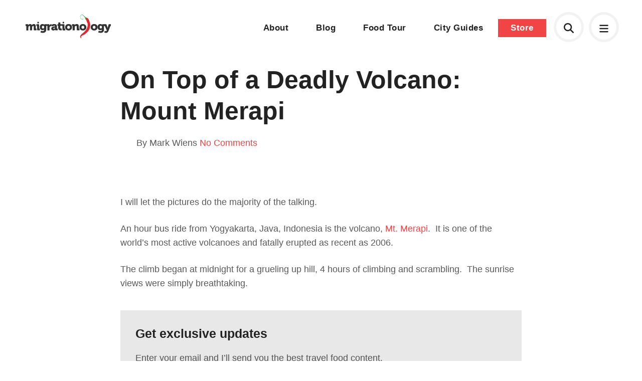

--- FILE ---
content_type: text/html; charset=UTF-8
request_url: https://www.migrationology.com/on-top-of-an-active-volcano-mount-merapi/
body_size: 8251
content:
<!DOCTYPE html>
<html lang="en">
	<head>
		<title>On Top of a Deadly Volcano: Mount Merapi</title>
		<meta charset="UTF-8">
		<meta name="title" content="On Top of a Deadly Volcano: Mount Merapi" />
		<meta name="viewport" content="width=device-width, initial-scale=1.0"/>
		<meta name="google-site-verification" content="8TLz96ZoMH9bRDWScV8vkSYhqA7NZ5DUKWCc_R01Ef0" />

		<!--<link rel="stylesheet" href="https://use.typekit.net/lxm4ixx.css">-->
		<link rel="stylesheet" href="https://use.typekit.net/mqs8ncp.css">

		<link rel="shortcut icon" href="https://www.migrationology.com/wp-content/themes/migrationology/library/images/favicon.png"/>
		<link rel="stylesheet" href="https://www.migrationology.com/wp-content/themes/migrationology/library/css/core.css" media="all" />
		<link rel="stylesheet" href="https://www.migrationology.com/wp-content/themes/migrationology/library/css/svg-icons.css" media="all" />

		<script src="https://www.migrationology.com/wp-content/themes/migrationology/library/js/svg-icons.js"></script>
		<meta name='robots' content='index, follow, max-image-preview:large, max-snippet:-1, max-video-preview:-1' />

	<!-- This site is optimized with the Yoast SEO plugin v24.5 - https://yoast.com/wordpress/plugins/seo/ -->
	<meta name="description" content="The climb began at midnight for a gruelling up hill 4 hours of climbing and scrambling. The sunrise views were simply breathtaking." />
	<link rel="canonical" href="https://migrationology.com/on-top-of-an-active-volcano-mount-merapi/" />
	<meta property="og:locale" content="en_US" />
	<meta property="og:type" content="article" />
	<meta property="og:title" content="On Top of a Deadly Volcano: Mount Merapi" />
	<meta property="og:description" content="The climb began at midnight for a gruelling up hill 4 hours of climbing and scrambling. The sunrise views were simply breathtaking." />
	<meta property="og:url" content="https://migrationology.com/on-top-of-an-active-volcano-mount-merapi/" />
	<meta property="og:site_name" content="Migrationology - Food Travel Blog" />
	<meta property="article:publisher" content="https://www.facebook.com/migrationology" />
	<meta property="article:published_time" content="2009-05-15T21:11:21+00:00" />
	<meta property="article:modified_time" content="2024-05-26T00:29:16+00:00" />
	<meta property="og:image" content="http://migrationology.com/wp-content/uploads/2009/05/merapi1.jpg" />
	<meta name="author" content="Mark Wiens" />
	<meta name="twitter:label1" content="Written by" />
	<meta name="twitter:data1" content="Mark Wiens" />
	<meta name="twitter:label2" content="Est. reading time" />
	<meta name="twitter:data2" content="1 minute" />
	<script type="application/ld+json" class="yoast-schema-graph">{"@context":"https://schema.org","@graph":[{"@type":"WebPage","@id":"https://migrationology.com/on-top-of-an-active-volcano-mount-merapi/","url":"https://migrationology.com/on-top-of-an-active-volcano-mount-merapi/","name":"On Top of a Deadly Volcano: Mount Merapi","isPartOf":{"@id":"https://migrationology.com/#website"},"primaryImageOfPage":{"@id":"https://migrationology.com/on-top-of-an-active-volcano-mount-merapi/#primaryimage"},"image":{"@id":"https://migrationology.com/on-top-of-an-active-volcano-mount-merapi/#primaryimage"},"thumbnailUrl":"http://migrationology.com/wp-content/uploads/2009/05/merapi1.jpg","datePublished":"2009-05-15T21:11:21+00:00","dateModified":"2024-05-26T00:29:16+00:00","author":{"@id":"https://migrationology.com/#/schema/person/969c223c990a158e5e1d52635f0449eb"},"description":"The climb began at midnight for a gruelling up hill 4 hours of climbing and scrambling. The sunrise views were simply breathtaking.","breadcrumb":{"@id":"https://migrationology.com/on-top-of-an-active-volcano-mount-merapi/#breadcrumb"},"inLanguage":"en-US","potentialAction":[{"@type":"ReadAction","target":["https://migrationology.com/on-top-of-an-active-volcano-mount-merapi/"]}]},{"@type":"ImageObject","inLanguage":"en-US","@id":"https://migrationology.com/on-top-of-an-active-volcano-mount-merapi/#primaryimage","url":"http://migrationology.com/wp-content/uploads/2009/05/merapi1.jpg","contentUrl":"http://migrationology.com/wp-content/uploads/2009/05/merapi1.jpg"},{"@type":"BreadcrumbList","@id":"https://migrationology.com/on-top-of-an-active-volcano-mount-merapi/#breadcrumb","itemListElement":[{"@type":"ListItem","position":1,"name":"Home","item":"https://migrationology.com/"},{"@type":"ListItem","position":2,"name":"On Top of a Deadly Volcano: Mount Merapi"}]},{"@type":"WebSite","@id":"https://migrationology.com/#website","url":"https://migrationology.com/","name":"Migrationology - Food Travel Blog","description":"Migrationology is a food travel blog for people who love to eat.","potentialAction":[{"@type":"SearchAction","target":{"@type":"EntryPoint","urlTemplate":"https://migrationology.com/?s={search_term_string}"},"query-input":{"@type":"PropertyValueSpecification","valueRequired":true,"valueName":"search_term_string"}}],"inLanguage":"en-US"},{"@type":"Person","@id":"https://migrationology.com/#/schema/person/969c223c990a158e5e1d52635f0449eb","name":"Mark Wiens","image":{"@type":"ImageObject","inLanguage":"en-US","@id":"https://migrationology.com/#/schema/person/image/","url":"https://secure.gravatar.com/avatar/04a528b85109da6c5e75ce6e388954f2?s=96&d=mm&r=g","contentUrl":"https://secure.gravatar.com/avatar/04a528b85109da6c5e75ce6e388954f2?s=96&d=mm&r=g","caption":"Mark Wiens"},"description":"Hey, My name is Mark. Follow me on Google+","sameAs":["http://www.migrationology.com"],"url":"https://www.migrationology.com/author/admin/"}]}</script>
	<!-- / Yoast SEO plugin. -->


<link rel='stylesheet' id='wp-block-library-css' href='https://www.migrationology.com/wp-includes/css/dist/block-library/style.min.css' type='text/css' media='all' />
<style id='classic-theme-styles-inline-css' type='text/css'>
/*! This file is auto-generated */
.wp-block-button__link{color:#fff;background-color:#32373c;border-radius:9999px;box-shadow:none;text-decoration:none;padding:calc(.667em + 2px) calc(1.333em + 2px);font-size:1.125em}.wp-block-file__button{background:#32373c;color:#fff;text-decoration:none}
</style>
<style id='global-styles-inline-css' type='text/css'>
body{--wp--preset--color--black: #000000;--wp--preset--color--cyan-bluish-gray: #abb8c3;--wp--preset--color--white: #ffffff;--wp--preset--color--pale-pink: #f78da7;--wp--preset--color--vivid-red: #cf2e2e;--wp--preset--color--luminous-vivid-orange: #ff6900;--wp--preset--color--luminous-vivid-amber: #fcb900;--wp--preset--color--light-green-cyan: #7bdcb5;--wp--preset--color--vivid-green-cyan: #00d084;--wp--preset--color--pale-cyan-blue: #8ed1fc;--wp--preset--color--vivid-cyan-blue: #0693e3;--wp--preset--color--vivid-purple: #9b51e0;--wp--preset--gradient--vivid-cyan-blue-to-vivid-purple: linear-gradient(135deg,rgba(6,147,227,1) 0%,rgb(155,81,224) 100%);--wp--preset--gradient--light-green-cyan-to-vivid-green-cyan: linear-gradient(135deg,rgb(122,220,180) 0%,rgb(0,208,130) 100%);--wp--preset--gradient--luminous-vivid-amber-to-luminous-vivid-orange: linear-gradient(135deg,rgba(252,185,0,1) 0%,rgba(255,105,0,1) 100%);--wp--preset--gradient--luminous-vivid-orange-to-vivid-red: linear-gradient(135deg,rgba(255,105,0,1) 0%,rgb(207,46,46) 100%);--wp--preset--gradient--very-light-gray-to-cyan-bluish-gray: linear-gradient(135deg,rgb(238,238,238) 0%,rgb(169,184,195) 100%);--wp--preset--gradient--cool-to-warm-spectrum: linear-gradient(135deg,rgb(74,234,220) 0%,rgb(151,120,209) 20%,rgb(207,42,186) 40%,rgb(238,44,130) 60%,rgb(251,105,98) 80%,rgb(254,248,76) 100%);--wp--preset--gradient--blush-light-purple: linear-gradient(135deg,rgb(255,206,236) 0%,rgb(152,150,240) 100%);--wp--preset--gradient--blush-bordeaux: linear-gradient(135deg,rgb(254,205,165) 0%,rgb(254,45,45) 50%,rgb(107,0,62) 100%);--wp--preset--gradient--luminous-dusk: linear-gradient(135deg,rgb(255,203,112) 0%,rgb(199,81,192) 50%,rgb(65,88,208) 100%);--wp--preset--gradient--pale-ocean: linear-gradient(135deg,rgb(255,245,203) 0%,rgb(182,227,212) 50%,rgb(51,167,181) 100%);--wp--preset--gradient--electric-grass: linear-gradient(135deg,rgb(202,248,128) 0%,rgb(113,206,126) 100%);--wp--preset--gradient--midnight: linear-gradient(135deg,rgb(2,3,129) 0%,rgb(40,116,252) 100%);--wp--preset--font-size--small: 13px;--wp--preset--font-size--medium: 20px;--wp--preset--font-size--large: 36px;--wp--preset--font-size--x-large: 42px;--wp--preset--spacing--20: 0.44rem;--wp--preset--spacing--30: 0.67rem;--wp--preset--spacing--40: 1rem;--wp--preset--spacing--50: 1.5rem;--wp--preset--spacing--60: 2.25rem;--wp--preset--spacing--70: 3.38rem;--wp--preset--spacing--80: 5.06rem;--wp--preset--shadow--natural: 6px 6px 9px rgba(0, 0, 0, 0.2);--wp--preset--shadow--deep: 12px 12px 50px rgba(0, 0, 0, 0.4);--wp--preset--shadow--sharp: 6px 6px 0px rgba(0, 0, 0, 0.2);--wp--preset--shadow--outlined: 6px 6px 0px -3px rgba(255, 255, 255, 1), 6px 6px rgba(0, 0, 0, 1);--wp--preset--shadow--crisp: 6px 6px 0px rgba(0, 0, 0, 1);}:where(.is-layout-flex){gap: 0.5em;}:where(.is-layout-grid){gap: 0.5em;}body .is-layout-flex{display: flex;}body .is-layout-flex{flex-wrap: wrap;align-items: center;}body .is-layout-flex > *{margin: 0;}body .is-layout-grid{display: grid;}body .is-layout-grid > *{margin: 0;}:where(.wp-block-columns.is-layout-flex){gap: 2em;}:where(.wp-block-columns.is-layout-grid){gap: 2em;}:where(.wp-block-post-template.is-layout-flex){gap: 1.25em;}:where(.wp-block-post-template.is-layout-grid){gap: 1.25em;}.has-black-color{color: var(--wp--preset--color--black) !important;}.has-cyan-bluish-gray-color{color: var(--wp--preset--color--cyan-bluish-gray) !important;}.has-white-color{color: var(--wp--preset--color--white) !important;}.has-pale-pink-color{color: var(--wp--preset--color--pale-pink) !important;}.has-vivid-red-color{color: var(--wp--preset--color--vivid-red) !important;}.has-luminous-vivid-orange-color{color: var(--wp--preset--color--luminous-vivid-orange) !important;}.has-luminous-vivid-amber-color{color: var(--wp--preset--color--luminous-vivid-amber) !important;}.has-light-green-cyan-color{color: var(--wp--preset--color--light-green-cyan) !important;}.has-vivid-green-cyan-color{color: var(--wp--preset--color--vivid-green-cyan) !important;}.has-pale-cyan-blue-color{color: var(--wp--preset--color--pale-cyan-blue) !important;}.has-vivid-cyan-blue-color{color: var(--wp--preset--color--vivid-cyan-blue) !important;}.has-vivid-purple-color{color: var(--wp--preset--color--vivid-purple) !important;}.has-black-background-color{background-color: var(--wp--preset--color--black) !important;}.has-cyan-bluish-gray-background-color{background-color: var(--wp--preset--color--cyan-bluish-gray) !important;}.has-white-background-color{background-color: var(--wp--preset--color--white) !important;}.has-pale-pink-background-color{background-color: var(--wp--preset--color--pale-pink) !important;}.has-vivid-red-background-color{background-color: var(--wp--preset--color--vivid-red) !important;}.has-luminous-vivid-orange-background-color{background-color: var(--wp--preset--color--luminous-vivid-orange) !important;}.has-luminous-vivid-amber-background-color{background-color: var(--wp--preset--color--luminous-vivid-amber) !important;}.has-light-green-cyan-background-color{background-color: var(--wp--preset--color--light-green-cyan) !important;}.has-vivid-green-cyan-background-color{background-color: var(--wp--preset--color--vivid-green-cyan) !important;}.has-pale-cyan-blue-background-color{background-color: var(--wp--preset--color--pale-cyan-blue) !important;}.has-vivid-cyan-blue-background-color{background-color: var(--wp--preset--color--vivid-cyan-blue) !important;}.has-vivid-purple-background-color{background-color: var(--wp--preset--color--vivid-purple) !important;}.has-black-border-color{border-color: var(--wp--preset--color--black) !important;}.has-cyan-bluish-gray-border-color{border-color: var(--wp--preset--color--cyan-bluish-gray) !important;}.has-white-border-color{border-color: var(--wp--preset--color--white) !important;}.has-pale-pink-border-color{border-color: var(--wp--preset--color--pale-pink) !important;}.has-vivid-red-border-color{border-color: var(--wp--preset--color--vivid-red) !important;}.has-luminous-vivid-orange-border-color{border-color: var(--wp--preset--color--luminous-vivid-orange) !important;}.has-luminous-vivid-amber-border-color{border-color: var(--wp--preset--color--luminous-vivid-amber) !important;}.has-light-green-cyan-border-color{border-color: var(--wp--preset--color--light-green-cyan) !important;}.has-vivid-green-cyan-border-color{border-color: var(--wp--preset--color--vivid-green-cyan) !important;}.has-pale-cyan-blue-border-color{border-color: var(--wp--preset--color--pale-cyan-blue) !important;}.has-vivid-cyan-blue-border-color{border-color: var(--wp--preset--color--vivid-cyan-blue) !important;}.has-vivid-purple-border-color{border-color: var(--wp--preset--color--vivid-purple) !important;}.has-vivid-cyan-blue-to-vivid-purple-gradient-background{background: var(--wp--preset--gradient--vivid-cyan-blue-to-vivid-purple) !important;}.has-light-green-cyan-to-vivid-green-cyan-gradient-background{background: var(--wp--preset--gradient--light-green-cyan-to-vivid-green-cyan) !important;}.has-luminous-vivid-amber-to-luminous-vivid-orange-gradient-background{background: var(--wp--preset--gradient--luminous-vivid-amber-to-luminous-vivid-orange) !important;}.has-luminous-vivid-orange-to-vivid-red-gradient-background{background: var(--wp--preset--gradient--luminous-vivid-orange-to-vivid-red) !important;}.has-very-light-gray-to-cyan-bluish-gray-gradient-background{background: var(--wp--preset--gradient--very-light-gray-to-cyan-bluish-gray) !important;}.has-cool-to-warm-spectrum-gradient-background{background: var(--wp--preset--gradient--cool-to-warm-spectrum) !important;}.has-blush-light-purple-gradient-background{background: var(--wp--preset--gradient--blush-light-purple) !important;}.has-blush-bordeaux-gradient-background{background: var(--wp--preset--gradient--blush-bordeaux) !important;}.has-luminous-dusk-gradient-background{background: var(--wp--preset--gradient--luminous-dusk) !important;}.has-pale-ocean-gradient-background{background: var(--wp--preset--gradient--pale-ocean) !important;}.has-electric-grass-gradient-background{background: var(--wp--preset--gradient--electric-grass) !important;}.has-midnight-gradient-background{background: var(--wp--preset--gradient--midnight) !important;}.has-small-font-size{font-size: var(--wp--preset--font-size--small) !important;}.has-medium-font-size{font-size: var(--wp--preset--font-size--medium) !important;}.has-large-font-size{font-size: var(--wp--preset--font-size--large) !important;}.has-x-large-font-size{font-size: var(--wp--preset--font-size--x-large) !important;}
.wp-block-navigation a:where(:not(.wp-element-button)){color: inherit;}
:where(.wp-block-post-template.is-layout-flex){gap: 1.25em;}:where(.wp-block-post-template.is-layout-grid){gap: 1.25em;}
:where(.wp-block-columns.is-layout-flex){gap: 2em;}:where(.wp-block-columns.is-layout-grid){gap: 2em;}
.wp-block-pullquote{font-size: 1.5em;line-height: 1.6;}
</style>
	</head>

	
	<body class="post no-banner">

	<div class="mobile-menu">
	<a href="#" class="close"><svg aria-hidden="true" fill="currentColor" height="1em" width="1em" xmlns="http://www.w3.org/2000/svg" viewBox="0 0 384 512"><path d="M345 137c9.4-9.4 9.4-24.6 0-33.9s-24.6-9.4-33.9 0l-119 119L73 103c-9.4-9.4-24.6-9.4-33.9 0s-9.4 24.6 0 33.9l119 119L39 375c-9.4 9.4-9.4 24.6 0 33.9s24.6 9.4 33.9 0l119-119L311 409c9.4 9.4 24.6 9.4 33.9 0s9.4-24.6 0-33.9l-119-119L345 137z"/></svg></a>
	<div class="table">
		<div class="cell">
			<div class="menu-footer-navigation-container"><ul id="menu-footer-navigation" class="menu"><li id="menu-item-23883" class="menu-item menu-item-type-custom menu-item-object-custom menu-item-23883"><a href="https://migrationology.com/migrationology-101">Start here</a></li>
<li id="menu-item-27773" class="menu-item menu-item-type-post_type menu-item-object-page menu-item-27773"><a href="https://www.migrationology.com/about/">About</a></li>
<li id="menu-item-26833" class="menu-item menu-item-type-post_type menu-item-object-page menu-item-26833"><a href="https://www.migrationology.com/blog/">Blog</a></li>
<li id="menu-item-34171" class="menu-item menu-item-type-post_type menu-item-object-page menu-item-34171"><a href="https://www.migrationology.com/the-ultimate-bangkok-food-tour/">Bangkok Food Tour</a></li>
<li id="menu-item-23882" class="menu-item menu-item-type-post_type menu-item-object-page menu-item-23882"><a href="https://www.migrationology.com/travel-guides/">City Guides</a></li>
<li id="menu-item-23885" class="menu-item menu-item-type-custom menu-item-object-custom menu-item-23885"><a href="https://migrationology.com/store/">Store</a></li>
</ul></div>		</div>
	</div>
</div>	

<div class="popup-box" id="search">
	<form autocomplete="off" class="search-form" action="/">
		<label>What are you looking for?</label>
		<input type="text" class="search-input" autocomplete="off" placeholder="Search here" name="s" id="s">
	</form>
	<div id="search-results"></div>	
	<span class="close-button"><svg aria-hidden="true" fill="currentColor" height="1em" width="1em" xmlns="http://www.w3.org/2000/svg" viewBox="0 0 384 512"><path d="M345 137c9.4-9.4 9.4-24.6 0-33.9s-24.6-9.4-33.9 0l-119 119L73 103c-9.4-9.4-24.6-9.4-33.9 0s-9.4 24.6 0 33.9l119 119L39 375c-9.4 9.4-9.4 24.6 0 33.9s24.6 9.4 33.9 0l119-119L311 409c9.4 9.4 24.6 9.4 33.9 0s9.4-24.6 0-33.9l-119-119L345 137z"/></svg></span>
</div>

<div id="signup-popup" class="mfp-hide popup-box">
	<div class="four columns">
		<img src="https://migrationology.com/wp-content/uploads/2013/08/cover-90.jpg" alt="41 Irresistible Meals You’ll Travel to Eat!">	
	</div>
	<div class="eight columns last">
		<h3>These meals will make you want to travel, just to eat!</h3>
		<p>Prepare yourself to drool over these 41 meals, each featuring mouthwatering photos, details, and where you can eat it.</p>
		<p>I've also included some of my personal travel eating tips and answered some of your top questions... like "Mark, how do you make money to travel?".</p>
		<form method="POST" action="https://fcc91d25.sibforms.com/serve/[base64]" id="sib-form" class="_form _form_1 _inline-form  _dark newsletter-signup" novalidate><input type="text" name="email_address_check" value="" class="input--hidden" style="display:none;"><input type="hidden" name="locale" value="en"><input type="hidden" name="html_type" value="simple"><input class="input" type="text" id="EMAIL" name="EMAIL" autocomplete="off" placeholder="example@email.com" data-required="true" required /><button id="_form_1_submit" class="_submit" type="submit">Download now!</button></form>
			
	</div>
</div>

<div id="footer-popup" class="popup-box full-screen">
	<div class="table">
		<div class="cell">
			<div class="content-area">
			<h3>You must love food as much as I do!</h3>
			<p>Just enter your name and email below and I promise to only send you delicious emails :)</p>
			<form method="POST" action="https://fcc91d25.sibforms.com/serve/[base64]" id="sib-form" class="_form _form_1 _inline-form  _dark newsletter-signup" novalidate><input type="text" name="email_address_check" value="" class="input--hidden" style="display:none;"><input type="hidden" name="locale" value="en"><input type="hidden" name="html_type" value="simple"><input class="input" type="text" id="EMAIL" name="EMAIL" autocomplete="off" placeholder="example@email.com" data-required="true" required /><button id="_form_1_submit" class="_submit" type="submit">Sign me up</button></form>
			</div>
		</div>
	</div>
</div>



	
		<header id="header" class="header standard">
			<div class="container full-width">
				<a href="https://www.migrationology.com" class="logo hidden-md-down"><img src="https://www.migrationology.com/wp-content/themes/migrationology/library/images/logo-color-minimal.svg" alt="Migrationology"></a>
				<a href="https://www.migrationology.com" class="logo logo-icon hidden-md-up"><img src="https://www.migrationology.com/wp-content/themes/migrationology/library/images/logo-icon-color.svg" alt="Migrationology"></a>
				<nav class="mobile-icons">
	<a href="#" class="mobile-menu-open header-icon"><svg aria-hidden="true" fill="currentColor" height="1em" width="1em" xmlns="http://www.w3.org/2000/svg" viewBox="0 0 448 512"><path d="M0 96C0 78.3 14.3 64 32 64l384 0c17.7 0 32 14.3 32 32s-14.3 32-32 32L32 128C14.3 128 0 113.7 0 96zM0 256c0-17.7 14.3-32 32-32l384 0c17.7 0 32 14.3 32 32s-14.3 32-32 32L32 288c-17.7 0-32-14.3-32-32zM448 416c0 17.7-14.3 32-32 32L32 448c-17.7 0-32-14.3-32-32s14.3-32 32-32l384 0c17.7 0 32 14.3 32 32z"/></svg></a>
	
	<a href="#search" class="search-icon popup-open header-icon" style="line-height:50px;"><svg aria-hidden="true" fill="currentColor" height="1em" width="1em" xmlns="http://www.w3.org/2000/svg" viewBox="0 0 512 512"><path d="M416 208c0 45.9-14.9 88.3-40 122.7L502.6 457.4c12.5 12.5 12.5 32.8 0 45.3s-32.8 12.5-45.3 0L330.7 376c-34.4 25.2-76.8 40-122.7 40C93.1 416 0 322.9 0 208S93.1 0 208 0S416 93.1 416 208zM208 352a144 144 0 1 0 0-288 144 144 0 1 0 0 288z"/></svg></a>
	
		<nav class="navigation">
        </nav>
	</nav>				<nav class="navigation hidden-md-down">
					<div class="menu-main-navigation-container">
						<ul id="menu-main-navigation" class="menu">
							<li id="menu-item-22132" class="menu-item menu-item-type-custom menu-item-object-custom menu-item-22132"><a href="/about/">About</a></li>
							<li id="menu-item-28818" class="menu-item menu-item-type-custom menu-item-object-custom menu-item-28818"><a href="/blog/">Blog</a></li>
							<li id="menu-item-34170" class="menu-item menu-item-type-post_type menu-item-object-page menu-item-34170"><a href="/the-ultimate-bangkok-food-tour/">Food Tour</a></li>
							<li id="menu-item-23552" class="menu-item menu-item-type-post_type menu-item-object-page menu-item-23552"><a href="/travel-guides/">City Guides</a></li>
							<li id="menu-item-22135" class="button menu-item menu-item-type-custom menu-item-object-custom menu-item-22135"><a href="/store/">Store</a></li>
						</ul>
					</div>
				</nav>
			</div>
		</header>

	
	
	
		<div class="constraint narrow content " id="content">

			<div class="page-section">

				<!-- <script async src="//pagead2.googlesyndication.com/pagead/js/adsbygoogle.js"></script>
<ins class="adsbygoogle"
				style="display:block"
				data-ad-client="ca-pub-2831820863785818"
				data-ad-slot="7235020555"
				data-ad-format="auto"
				data-full-width-responsive="true"></ins>
				<script>
				(adsbygoogle = window.adsbygoogle || []).push({});
				</script>			 -->

									<div class="post-header no-banner">
						<h1>
							On Top of a Deadly Volcano: Mount Merapi													</h1>
						<div class="meta columns six">
							<span class="author">By Mark Wiens</span>
							<span><a href="#comments">No Comments</a></span>
							<!-- <span class="date">May 16th, 2009</span> -->
						</div>
					</div>
				
				
				<p>I will let the pictures do the majority of the talking.</p>
<p>An hour bus ride from Yogyakarta, Java, Indonesia is the volcano, <a title="Mt. Merapi" href="http://www.volcanolive.com/merapi.html" target="_blank" rel="noopener">Mt. Merapi</a>.  It is one of the world&#8217;s most active volcanoes and fatally erupted as recent as 2006.</p>
<p>The climb began at midnight for a grueling up hill, 4 hours of climbing and scrambling.  The sunrise views were simply breathtaking.</p>
<div class="inline-signup">
<h3>Get exclusive updates</h3>
<p>Enter your email and I&#8217;ll send you the best travel food content.</p>
<form method="POST" action="https://fcc91d25.sibforms.com/serve/[base64]" id="sib-form" class="_form _form_1 _inline-form  _dark newsletter-signup" novalidate><input type="text" name="email_address_check" value="" class="input--hidden" style="display:none;"><input type="hidden" name="locale" value="en"><input type="hidden" name="html_type" value="simple"><input class="input" type="text" id="EMAIL" name="EMAIL" autocomplete="off" placeholder="example@email.com" data-required="true" required /><button id="_form_1_submit" class="_submit" type="submit">Enter <svg aria-hidden="true" fill="currentColor" height="1em" width="1em" xmlns="http://www.w3.org/2000/svg" viewBox="0 0 320 512"><path d="M273 239c9.4 9.4 9.4 24.6 0 33.9L113 433c-9.4 9.4-24.6 9.4-33.9 0s-9.4-24.6 0-33.9l143-143L79 113c-9.4-9.4-9.4-24.6 0-33.9s24.6-9.4 33.9 0L273 239z"/></svg></button></form>
</div>
<p><img fetchpriority="high" decoding="async" class="aligncenter size-full wp-image-1079" title="merapi1" src="http://migrationology.com/wp-content/uploads/2009/05/merapi1.jpg" alt="merapi1" width="448" height="336" srcset="https://www.migrationology.com/wp-content/uploads/2009/05/merapi1.jpg 448w, https://www.migrationology.com/wp-content/uploads/2009/05/merapi1-300x225.jpg 300w" sizes="(max-width: 448px) 100vw, 448px" /><img decoding="async" class="aligncenter size-full wp-image-1080" title="merapi2" src="http://migrationology.com/wp-content/uploads/2009/05/merapi2.jpg" alt="merapi2" width="448" height="336" srcset="https://www.migrationology.com/wp-content/uploads/2009/05/merapi2.jpg 448w, https://www.migrationology.com/wp-content/uploads/2009/05/merapi2-300x225.jpg 300w" sizes="(max-width: 448px) 100vw, 448px" /><img decoding="async" class="aligncenter size-full wp-image-1081" title="merapi3" src="http://migrationology.com/wp-content/uploads/2009/05/merapi3.jpg" alt="merapi3" width="448" height="336" srcset="https://www.migrationology.com/wp-content/uploads/2009/05/merapi3.jpg 448w, https://www.migrationology.com/wp-content/uploads/2009/05/merapi3-300x225.jpg 300w" sizes="(max-width: 448px) 100vw, 448px" /><img loading="lazy" decoding="async" class="aligncenter size-full wp-image-1082" title="merapi4" src="http://migrationology.com/wp-content/uploads/2009/05/merapi4.jpg" alt="merapi4" width="448" height="336" srcset="https://www.migrationology.com/wp-content/uploads/2009/05/merapi4.jpg 448w, https://www.migrationology.com/wp-content/uploads/2009/05/merapi4-300x225.jpg 300w" sizes="(max-width: 448px) 100vw, 448px" /><img loading="lazy" decoding="async" class="aligncenter size-full wp-image-1083" title="merapi5" src="http://migrationology.com/wp-content/uploads/2009/05/merapi5.jpg" alt="merapi5" width="448" height="336" srcset="https://www.migrationology.com/wp-content/uploads/2009/05/merapi5.jpg 448w, https://www.migrationology.com/wp-content/uploads/2009/05/merapi5-300x225.jpg 300w" sizes="(max-width: 448px) 100vw, 448px" /><img loading="lazy" decoding="async" class="aligncenter size-full wp-image-1084" title="merapi8" src="http://migrationology.com/wp-content/uploads/2009/05/merapi8.jpg" alt="merapi8" width="448" height="336" srcset="https://www.migrationology.com/wp-content/uploads/2009/05/merapi8.jpg 448w, https://www.migrationology.com/wp-content/uploads/2009/05/merapi8-300x225.jpg 300w" sizes="(max-width: 448px) 100vw, 448px" /><img loading="lazy" decoding="async" class="aligncenter size-full wp-image-1085" title="merapi9" src="http://migrationology.com/wp-content/uploads/2009/05/merapi9.jpg" alt="merapi9" width="448" height="336" srcset="https://www.migrationology.com/wp-content/uploads/2009/05/merapi9.jpg 448w, https://www.migrationology.com/wp-content/uploads/2009/05/merapi9-300x225.jpg 300w" sizes="(max-width: 448px) 100vw, 448px" /><img loading="lazy" decoding="async" class="aligncenter size-full wp-image-1086" title="merapi10" src="http://migrationology.com/wp-content/uploads/2009/05/merapi10.jpg" alt="merapi10" width="448" height="336" srcset="https://www.migrationology.com/wp-content/uploads/2009/05/merapi10.jpg 448w, https://www.migrationology.com/wp-content/uploads/2009/05/merapi10-300x225.jpg 300w" sizes="(max-width: 448px) 100vw, 448px" /><img loading="lazy" decoding="async" class="aligncenter size-full wp-image-1087" title="merapi11" src="http://migrationology.com/wp-content/uploads/2009/05/merapi11.jpg" alt="merapi11" width="448" height="336" srcset="https://www.migrationology.com/wp-content/uploads/2009/05/merapi11.jpg 448w, https://www.migrationology.com/wp-content/uploads/2009/05/merapi11-300x225.jpg 300w" sizes="(max-width: 448px) 100vw, 448px" />Truly stunning beauty and amazing views.  Hiking tour groups can easily be arranged from the cultural Javanese city of <a title="Yogyakarta" href="http://www.yogyes.com/" target="_blank" rel="noopener">Yogyakarta</a> where there are an abundance of agencies.  Finding a group of people to go with can often lower the cost.  150,000 Rupiahs (USD $14.45) is around the price you should haggle for.</p>
<p>For more information on Merapi Volcano check out the website compilation put together by <a title="Merapi" href="http://www.ipgp.jussieu.fr/~beaudu/merapi.html" target="_self" rel="noopener">Institut De Physique Du Globe De Paris</a>.</p>
<p>More pictures to come in the <a title="Gallery" href="http://migrationology.com/pictures/" target="_self" rel="noopener">gallery</a> soon.</p>
<p>-Mark Wiens</p>
<h3><span style="color: #333399;">Related</span></h3>
<ul>
<li><span style="color: #333399;"><a title="Koko Head Crater" href="http://migrationology.com/2009/03/koko-head-crater-hike-hawaii/" target="_self" rel="noopener"><span style="color: #000000;">Koko Head Crater</span></a></span></li>
<li><span style="color: #333399;"><span style="color: #000000;"><a title="Makapu'u Lighthouse" href="http://migrationology.com/2009/03/hike-to-the-makapuu-lighthouse/" target="_self" rel="noopener">Makapu&#8217;u Light House</a><br />
</span></span></li>
</ul>


									<div class="next-previous-posts">
					    							<article class="four columns ">
								<a href="https://www.migrationology.com/best-food-travel-2017/"><a href="https://www.migrationology.com/best-food-travel-2017/"><img src="https://www.migrationology.com/wp-content/uploads/2017/12/best-food-2017-mark-wiens-600x450.jpg" class="attachment-rec-thumbnail size-rec-thumbnail wp-post-image" alt="" decoding="async" loading="lazy" /></a>								<h4><a href="https://www.migrationology.com/best-food-travel-2017/">Best Food, Travel Experiences, and Favorite Camera Gear in 2017!</a></h4>
							</article>
					        							<article class="four columns ">
								<a href="https://www.migrationology.com/betawi-food-warung-mak-dower/"><a href="https://www.migrationology.com/betawi-food-warung-mak-dower/"><img src="https://www.migrationology.com/wp-content/uploads/2016/06/betawi-food-restoran-mak-dower-600x450.jpg" class="attachment-rec-thumbnail size-rec-thumbnail wp-post-image" alt="Warung Mak Dower" decoding="async" loading="lazy" /></a>								<h4><a href="https://www.migrationology.com/betawi-food-warung-mak-dower/">Betawi Food at Warung Mak Dower (WARNING: Stink Beans &#038; Jengkol)</a></h4>
							</article>
					        							<article class="four columns last">
								<a href="https://www.migrationology.com/nasi-goreng-mangga-besar/"><a href="https://www.migrationology.com/nasi-goreng-mangga-besar/"><img src="https://www.migrationology.com/wp-content/uploads/2016/06/nasi-goreng-mangga-besar-jakarta-600x450.jpg" class="attachment-rec-thumbnail size-rec-thumbnail wp-post-image" alt="Jakarta street food" decoding="async" loading="lazy" /></a>								<h4><a href="https://www.migrationology.com/nasi-goreng-mangga-besar/">Nasi Goreng Petai (Stink Bean Fried Rice) at Mangga Besar</a></h4>
							</article>
					        					</div>
				

				<div class="inline-signup">
					<h3>Get exclusive updates</h3>
					<p>Enter your email and I'll send you the best travel food content.</p>
					<form method="POST" action="https://fcc91d25.sibforms.com/serve/[base64]" id="sib-form" class="_form _form_1 _inline-form  _dark newsletter-signup" novalidate><input type="text" name="email_address_check" value="" class="input--hidden" style="display:none;"><input type="hidden" name="locale" value="en"><input type="hidden" name="html_type" value="simple"><input class="input" type="text" id="EMAIL" name="EMAIL" autocomplete="off" placeholder="example@email.com" data-required="true" required /><button id="_form_1_submit" class="_submit" type="submit">Enter <svg aria-hidden="true" fill="currentColor" height="1em" width="1em" xmlns="http://www.w3.org/2000/svg" viewBox="0 0 320 512"><path d="M273 239c9.4 9.4 9.4 24.6 0 33.9L113 433c-9.4 9.4-24.6 9.4-33.9 0s-9.4-24.6 0-33.9l143-143L79 113c-9.4-9.4-9.4-24.6 0-33.9s24.6-9.4 33.9 0L273 239z"/></svg></button></form>
				</div>

			</div>

		</div>

		<div class="constraint narrow">
					</div>

	
		
			<!-- <div class="container">
				<script async src="//pagead2.googlesyndication.com/pagead/js/adsbygoogle.js"></script>
				<ins class="adsbygoogle"
				style="display:block"
				data-ad-client="ca-pub-2831820863785818"
				data-ad-slot="7235020555"
				data-ad-format="auto"
				data-full-width-responsive="true"></ins>
				<script>
				(adsbygoogle = window.adsbygoogle || []).push({});
				</script>
			</div> -->

			<footer id="footer">
				<div class="container">

					<nav class="footer-navigation">
						<div class="row">
							<div class="three columns">
								<a href="https://www.migrationology.com" class="logo"><img src="https://www.migrationology.com/wp-content/themes/migrationology/library/images/logo-color-minimal.svg" alt="Migrationology"></a>
								<p class="copyright">&copy; Mark Wiens, LLC 2026</p>
								<!-- <p class="created">Website by <a href="https://henrybrown.me">Henry</a></p> -->
								<div class="fb-like" data-href="https://facebook.com/itsbetterinthailand" data-width="84" data-layout="button_count" data-action="like" data-show-faces="false" data-share="false"></div>
							</div>
							<div class="three columns">
								<div class="menu-footer-navigation-container"><ul id="menu-footer-navigation-1" class="menu"><li class="menu-item menu-item-type-custom menu-item-object-custom menu-item-23883"><a href="https://migrationology.com/migrationology-101">Start here</a></li>
<li class="menu-item menu-item-type-post_type menu-item-object-page menu-item-27773"><a href="https://www.migrationology.com/about/">About</a></li>
<li class="menu-item menu-item-type-post_type menu-item-object-page menu-item-26833"><a href="https://www.migrationology.com/blog/">Blog</a></li>
<li class="menu-item menu-item-type-post_type menu-item-object-page menu-item-34171"><a href="https://www.migrationology.com/the-ultimate-bangkok-food-tour/">Bangkok Food Tour</a></li>
<li class="menu-item menu-item-type-post_type menu-item-object-page menu-item-23882"><a href="https://www.migrationology.com/travel-guides/">City Guides</a></li>
<li class="menu-item menu-item-type-custom menu-item-object-custom menu-item-23885"><a href="https://migrationology.com/store/">Store</a></li>
</ul></div>							</div>
							<div class="three columns">
								<ul>
									<li><a href="javascript:void(0)">Resources</a></li>
									<!--<li><a href="#footer-popup" class="popup-open">Newsletter</a></li>-->
									<li><a href="/donate">Donate</a></li>
									<li><a href="/contact-me">Contact</a></li>
									<li><a href="/affiliate-disclaimer">Affiliate disclaimer</a></li>
								</ul>
							</div>
							<div class="three columns">
								<ul>
									<li><a href="javascript:void(0)">Social</a></li>
									<li><a href="https://www.facebook.com/migrationology/">Facebook</a></li>
									<li><a href="https://www.instagram.com/migrationology/">Instagram</a></li>
									<li><a href="https://www.youtube.com/user/migrationology">YouTube</a></li>
									<li><a href="https://twitter.com/migrationology">Twitter</a></li>
								</ul>
							</div>
						</div>
					</nav>
				</div>
			</footer>

		

		

		<script src="https://ajax.googleapis.com/ajax/libs/jquery/3.1.0/jquery.min.js"></script>
		<script src="https://cdnjs.cloudflare.com/ajax/libs/jquery-easing/1.4.1/jquery.easing.min.js"></script>
		<script src="https://cdnjs.cloudflare.com/ajax/libs/jquery.lazy/1.7.6/jquery.lazy.min.js" type="text/javascript"></script>

		
		<script src="https://www.migrationology.com/wp-content/themes/migrationology/library/js/video-overlay.js"></script>
		<script src="https://www.migrationology.com/wp-content/themes/migrationology/library/js/jquery.matchHeight-min.js"></script>
		<script src="https://www.migrationology.com/wp-content/themes/migrationology/library/js/core.js"></script>

        <!-- Google tag (gtag.js) -->
        <script async src="https://www.googletagmanager.com/gtag/js?id=G-YKRPZETSWC"></script>
        <script>
        window.dataLayer = window.dataLayer || [];
        function gtag(){dataLayer.push(arguments);}
        gtag('js', new Date());
        gtag('config', 'G-YKRPZETSWC');
        </script>

			<script defer src="https://static.cloudflareinsights.com/beacon.min.js/vcd15cbe7772f49c399c6a5babf22c1241717689176015" integrity="sha512-ZpsOmlRQV6y907TI0dKBHq9Md29nnaEIPlkf84rnaERnq6zvWvPUqr2ft8M1aS28oN72PdrCzSjY4U6VaAw1EQ==" data-cf-beacon='{"version":"2024.11.0","token":"f1a1bc43b10e47869359538dd070fa02","r":1,"server_timing":{"name":{"cfCacheStatus":true,"cfEdge":true,"cfExtPri":true,"cfL4":true,"cfOrigin":true,"cfSpeedBrain":true},"location_startswith":null}}' crossorigin="anonymous"></script>
</body>
</html>
